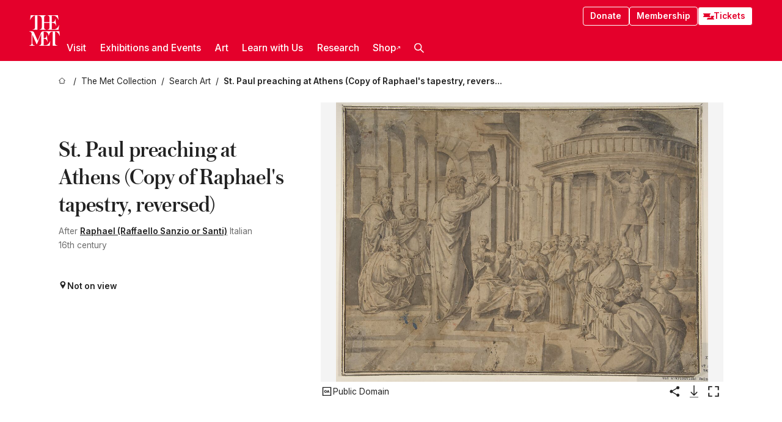

--- FILE ---
content_type: application/javascript; charset=utf-8
request_url: https://www.metmuseum.org/_next/static/chunks/5778-93041cdbe3a6fe32.js
body_size: 4204
content:
try{!function(){var t="undefined"!=typeof window?window:"undefined"!=typeof global?global:"undefined"!=typeof globalThis?globalThis:"undefined"!=typeof self?self:{},e=(new t.Error).stack;e&&(t._sentryDebugIds=t._sentryDebugIds||{},t._sentryDebugIds[e]="696761ff-62fd-4d32-95f2-a6bec1fc91af",t._sentryDebugIdIdentifier="sentry-dbid-696761ff-62fd-4d32-95f2-a6bec1fc91af")}()}catch(t){}"use strict";(self.webpackChunk_N_E=self.webpackChunk_N_E||[]).push([[5778],{603:(t,e,o)=>{Object.defineProperty(e,"__esModule",{value:!0}),e.PopoverPortal=void 0;var n=o(52742),r=o(23027);e.PopoverPortal=function(t){var e=t.container,o=t.element,i=t.scoutElement,a=t.children;return(0,n.useLayoutEffect)(function(){return e.appendChild(o),e.appendChild(i),function(){e.removeChild(o),e.removeChild(i)}},[e,o,i]),(0,r.createPortal)(a,o)}},823:function(t,e,o){var n=this&&this.__assign||function(){return(n=Object.assign||function(t){for(var e,o=1,n=arguments.length;o<n;o++)for(var r in e=arguments[o])Object.prototype.hasOwnProperty.call(e,r)&&(t[r]=e[r]);return t}).apply(this,arguments)};Object.defineProperty(e,"__esModule",{value:!0}),e.useArrowContainer=void 0;var r=o(52742);e.useArrowContainer=function(t){var e=t.childRect,o=t.popoverRect,i=t.position,a=t.arrowSize,u=t.arrowColor;return{arrowContainerStyle:(0,r.useMemo)(function(){return{padding:a}},[a]),arrowStyle:(0,r.useMemo)(function(){return n({position:"absolute"},function(){var t=2*a,n=e.top-o.top+e.height/2-t/2,r=e.left-o.left+e.width/2-t/2,l=o.width-a,c=o.height-a;switch(r=(r=r<a?a:r)+t>l?l-t:r,n=Number.isNaN(n=(n=n<a?a:n)+t>c?c-t:n)?0:n,r=Number.isNaN(r)?0:r,i){case"right":return{borderTop:"".concat(a,"px solid transparent"),borderBottom:"".concat(a,"px solid transparent"),borderRight:"".concat(a,"px solid ").concat(u),left:0,top:n};case"left":return{borderTop:"".concat(a,"px solid transparent"),borderBottom:"".concat(a,"px solid transparent"),borderLeft:"".concat(a,"px solid ").concat(u),right:0,top:n};case"bottom":return{borderLeft:"".concat(a,"px solid transparent"),borderRight:"".concat(a,"px solid transparent"),borderBottom:"".concat(a,"px solid ").concat(u),top:0,left:r};case"top":return{borderLeft:"".concat(a,"px solid transparent"),borderRight:"".concat(a,"px solid transparent"),borderTop:"".concat(a,"px solid ").concat(u),bottom:0,left:r};default:return{display:"hidden"}}}())},[u,a,e.height,e.left,e.top,e.width,o.height,o.left,o.top,o.width,i])}}},11760:function(t,e){var o=this&&this.__assign||function(){return(o=Object.assign||function(t){for(var e,o=1,n=arguments.length;o<n;o++)for(var r in e=arguments[o])Object.prototype.hasOwnProperty.call(e,r)&&(t[r]=e[r]);return t}).apply(this,arguments)};Object.defineProperty(e,"__esModule",{value:!0}),e.getNudgedPopoverRect=e.getNewPopoverRect=e.popoverRectForPosition=e.createContainer=e.rectsAreEqual=e.createRect=e.EMPTY_RECT=void 0,e.EMPTY_RECT={top:0,left:0,right:0,bottom:0,width:0,height:0},e.createRect=function(t){var e=t.top,o=t.left,n=t.width,r=t.height;return{top:e,left:o,width:n,height:r,right:o+n,bottom:e+r}},e.rectsAreEqual=function(t,e){return t===e||(null==t?void 0:t.bottom)===(null==e?void 0:e.bottom)&&(null==t?void 0:t.height)===(null==e?void 0:e.height)&&(null==t?void 0:t.left)===(null==e?void 0:e.left)&&(null==t?void 0:t.right)===(null==e?void 0:e.right)&&(null==t?void 0:t.top)===(null==e?void 0:e.top)&&(null==t?void 0:t.width)===(null==e?void 0:e.width)},e.createContainer=function(t){var e=t.containerStyle,o=t.containerClassName,n=window.document.createElement("div");return o&&(n.className=o),Object.assign(n.style,e),n},e.popoverRectForPosition=function(t,o,n,r,i){var a,u,l=o.left+o.width/2,c=o.top+o.height/2,s=n.width,d=n.height;switch(t){case"left":a=c-d/2,u=o.left-r-s,"start"===i&&(a=o.top),"end"===i&&(a=o.bottom-d);break;case"bottom":a=o.bottom+r,u=l-s/2,"start"===i&&(u=o.left),"end"===i&&(u=o.right-s);break;case"right":a=c-d/2,u=o.right+r,"start"===i&&(a=o.top),"end"===i&&(a=o.bottom-d);break;default:a=o.top-d-r,u=l-s/2,"start"===i&&(u=o.left),"end"===i&&(u=o.right-s)}return(0,e.createRect)({left:u,top:a,width:s,height:d})},e.getNewPopoverRect=function(t,o){var n=t.position,r=t.align,i=t.childRect,a=t.popoverRect,u=t.boundaryRect,l=t.padding,c=t.reposition,s=(0,e.popoverRectForPosition)(n,i,a,l,r),d=c&&("top"===n&&s.top<u.top+o||"left"===n&&s.left<u.left+o||"right"===n&&s.right>u.right-o||"bottom"===n&&s.bottom>u.bottom-o);return{rect:s,boundaryViolation:d}},e.getNudgedPopoverRect=function(t,n,r){var i=n.top+r,a=n.left+r,u=n.right-r,l=n.bottom-r,c=t.top<i?i:t.top;c=c+t.height>l?l-t.height:c;var s=t.left<a?a:t.left;return s=s+t.width>u?u-t.width:s,(0,e.createRect)(o(o({},t),{top:c,left:s}))}},12472:(t,e,o)=>{Object.defineProperty(e,"__esModule",{value:!0}),e.useMemoizedArray=void 0;var n=o(52742);e.useMemoizedArray=function(t){var e=(0,n.useRef)(t);return(0,n.useMemo)(function(){if(e.current===t)return e.current;if(e.current.length!==t.length)return e.current=t,t;for(var o=0;o<t.length;o+=1)if(t[o]!==e.current[o])return e.current=t,t;return e.current},[t])}},36106:(t,e,o)=>{Object.defineProperty(e,"__esModule",{value:!0}),e.useHandlePrevValues=void 0;var n=o(52742);e.useHandlePrevValues=function(t){var e=(0,n.useRef)(t.positions),o=(0,n.useRef)(t.reposition),r=(0,n.useRef)(t.transformMode),i=(0,n.useRef)(t.transform),a=(0,n.useRef)(t.boundaryElement),u=(0,n.useRef)(t.boundaryInset),l=(0,n.useCallback)(function(){e.current=t.positions,o.current=t.reposition,r.current=t.transformMode,i.current=t.transform,a.current=t.boundaryElement,u.current=t.boundaryInset},[t.boundaryElement,t.boundaryInset,t.positions,t.reposition,t.transform,t.transformMode]);return{prev:{positions:e.current,reposition:o.current,transformMode:r.current,transform:i.current,boundaryElement:a.current,boundaryInset:u.current},updatePrevValues:l}}},43532:function(t,e,o){var n=this&&this.__assign||function(){return(n=Object.assign||function(t){for(var e,o=1,n=arguments.length;o<n;o++)for(var r in e=arguments[o])Object.prototype.hasOwnProperty.call(e,r)&&(t[r]=e[r]);return t}).apply(this,arguments)};Object.defineProperty(e,"__esModule",{value:!0}),e.ArrowContainer=void 0;var r=o(7718),i=o(52742),a=o(823);e.ArrowContainer=function(t){var e=t.childRect,o=t.popoverRect,u=t.position,l=t.arrowColor,c=t.arrowSize,s=t.arrowClassName,d=t.arrowStyle,p=t.className,f=t.children,h=t.style,v=(0,a.useArrowContainer)({childRect:e,popoverRect:o,position:u,arrowColor:l,arrowSize:c}),g=v.arrowContainerStyle,m=v.arrowStyle,b=(0,i.useMemo)(function(){return n(n({},g),h)},[g,h]),y=(0,i.useMemo)(function(){return n(n({},m),d)},[m,d]);return(0,r.jsxs)("div",{className:p,style:b,children:[(0,r.jsx)("div",{style:y,className:s}),f]})}},54796:(t,e,o)=>{Object.defineProperty(e,"__esModule",{value:!0}),e.usePopover=void 0;var n=o(52742),r=o(11760),i=o(94710),a={position:"fixed",overflow:"visible",top:"0px",left:"0px"},u={position:"fixed",top:"0px",left:"0px",width:"0px",height:"0px",visibility:"hidden"};e.usePopover=function(t){var e=t.isOpen,o=t.childRef,l=t.positions,c=t.containerClassName,s=t.parentElement,d=t.transform,p=t.transformMode,f=t.align,h=t.padding,v=t.reposition,g=t.boundaryInset,m=t.boundaryElement,b=t.onPositionPopover,y=(0,i.useElementRef)({containerClassName:"react-tiny-popover-scout",containerStyle:u}),R=(0,i.useElementRef)({containerClassName:null!=c&&c.length>0&&"react-tiny-popover-container"!==c?"react-tiny-popover-container ".concat(c):"react-tiny-popover-container",containerStyle:a}),w=(0,n.useCallback)(function(t){var n,i,a=void 0===t?{}:t,u=a.positionIndex,c=void 0===u?0:u,P=a.parentRect,C=void 0===P?s.getBoundingClientRect():P,E=a.childRect,_=void 0===E?null==(n=null==o?void 0:o.current)?void 0:n.getBoundingClientRect():E,M=a.scoutRect,x=void 0===M?null==(i=null==y?void 0:y.current)?void 0:i.getBoundingClientRect():M,O=a.popoverRect,j=void 0===O?R.current.getBoundingClientRect():O,N=a.boundaryRect,T=void 0===N?m===s?C:m.getBoundingClientRect():N;if(_&&C&&e){if(d&&"absolute"===p){var I="function"==typeof d?d({childRect:_,popoverRect:j,parentRect:C,boundaryRect:T,padding:h,align:f,nudgedTop:0,nudgedLeft:0,boundaryInset:g,violations:r.EMPTY_RECT,hasViolations:!1}):d,A=I.top,k=I.left,L=Math.round(C.left+k-x.left),S=Math.round(C.top+A-x.top);R.current.style.transform="translate(".concat(L,"px, ").concat(S,"px)"),b({childRect:_,popoverRect:(0,r.createRect)({left:L,top:S,width:j.width,height:j.height}),parentRect:C,boundaryRect:T,padding:h,align:f,transform:{top:A,left:k},nudgedTop:0,nudgedLeft:0,boundaryInset:g,violations:r.EMPTY_RECT,hasViolations:!1});return}var B=c===l.length,V=B?l[0]:l[c],q=(0,r.getNewPopoverRect)({childRect:_,popoverRect:j,boundaryRect:T,position:V,align:f,padding:h,reposition:v},g),Y=q.rect;if(q.boundaryViolation&&v&&!B)return void w({positionIndex:c+1,childRect:_,popoverRect:j,parentRect:C,boundaryRect:T});var z=Y.top,F=Y.left,D=Y.width,H=Y.height,W=v&&!B,G=(0,r.getNudgedPopoverRect)(Y,T,g),J=G.left,K=G.top,Q=z,U=F;W&&(Q=K,U=J),Q=Math.round(Q-x.top),U=Math.round(U-x.left),R.current.style.transform="translate(".concat(U,"px, ").concat(Q,"px)");var X={top:T.top+g-Q,left:T.left+g-U,right:U+D-T.right+g,bottom:Q+H-T.bottom+g},Z={childRect:_,popoverRect:(0,r.createRect)({left:U,top:Q,width:D,height:H}),parentRect:C,boundaryRect:T,position:V,align:f,padding:h,nudgedTop:K-z,nudgedLeft:J-F,boundaryInset:g,violations:{top:X.top<=0?0:X.top,left:X.left<=0?0:X.left,right:X.right<=0?0:X.right,bottom:X.bottom<=0?0:X.bottom},hasViolations:X.top>0||X.left>0||X.right>0||X.bottom>0};if(d){b(Z);var $="function"==typeof d?d(Z):d,tt=$.top,te=$.left;R.current.style.transform="translate(".concat(Math.round(U+(null!=te?te:0)),"px, ").concat(Math.round(Q+(null!=tt?tt:0)),"px)"),Z.nudgedLeft+=null!=te?te:0,Z.nudgedTop+=null!=tt?tt:0,Z.transform={top:tt,left:te}}b(Z)}},[s,o,y,R,m,e,d,p,l,f,h,v,g,b]);return{positionPopover:w,popoverRef:R,scoutRef:y}}},56233:function(t,e,o){var n=this&&this.__assign||function(){return(n=Object.assign||function(t){for(var e,o=1,n=arguments.length;o<n;o++)for(var r in e=arguments[o])Object.prototype.hasOwnProperty.call(e,r)&&(t[r]=e[r]);return t}).apply(this,arguments)};Object.defineProperty(e,"__esModule",{value:!0}),e.Popover=e.usePopover=e.ArrowContainer=e.useArrowContainer=void 0;var r=o(7718),i=o(52742),a=o(603),u=o(11760),l=o(54796);Object.defineProperty(e,"usePopover",{enumerable:!0,get:function(){return l.usePopover}});var c=o(12472),s=o(36106),d=o(823);Object.defineProperty(e,"useArrowContainer",{enumerable:!0,get:function(){return d.useArrowContainer}});var p=o(43532);Object.defineProperty(e,"ArrowContainer",{enumerable:!0,get:function(){return p.ArrowContainer}});var f=["top","left","right","bottom"],h=(0,i.forwardRef)(function(t,e){var o=t.isOpen,n=t.children,d=t.content,p=t.positions,h=void 0===p?f:p,v=t.align,g=void 0===v?"center":v,m=t.padding,b=void 0===m?0:m,y=t.reposition,R=void 0===y||y,w=t.parentElement,P=void 0===w?window.document.body:w,C=t.boundaryElement,E=void 0===C?P:C,_=t.containerClassName,M=t.containerStyle,x=t.transform,O=t.transformMode,j=void 0===O?"absolute":O,N=t.boundaryInset,T=void 0===N?0:N,I=t.onClickOutside,A=t.clickOutsideCapture,k=void 0!==A&&A,L=(0,c.useMemoizedArray)(Array.isArray(h)?h:[h]),S=(0,s.useHandlePrevValues)({positions:L,reposition:R,transformMode:j,transform:x,boundaryElement:E,boundaryInset:T}),B=S.prev,V=S.updatePrevValues,q=(0,i.useRef)(),Y=(0,i.useState)({align:g,nudgedLeft:0,nudgedTop:0,position:L[0],padding:b,childRect:u.EMPTY_RECT,popoverRect:u.EMPTY_RECT,parentRect:u.EMPTY_RECT,boundaryRect:u.EMPTY_RECT,boundaryInset:T,violations:u.EMPTY_RECT,hasViolations:!1}),z=Y[0],F=Y[1],D=(0,i.useCallback)(function(t){return F(t)},[]),H=(0,l.usePopover)({isOpen:o,childRef:q,containerClassName:_,parentElement:P,boundaryElement:E,transform:x,transformMode:j,positions:L,align:g,padding:b,boundaryInset:T,reposition:R,onPositionPopover:D}),W=H.positionPopover,G=H.popoverRef,J=H.scoutRef;(0,i.useLayoutEffect)(function(){var t=!0,e=function(){var n,r;if(o&&t){var i=null==(n=null==q?void 0:q.current)?void 0:n.getBoundingClientRect(),a=null==(r=null==G?void 0:G.current)?void 0:r.getBoundingClientRect();null==i||null==a||(0,u.rectsAreEqual)(i,z.childRect)&&a.width===z.popoverRect.width&&a.height===z.popoverRect.height&&z.padding===b&&z.align===g&&L===B.positions&&R===B.reposition&&j===B.transformMode&&x===B.transform&&E===B.boundaryElement&&T===B.boundaryInset||W(),V(),t&&window.requestAnimationFrame(e)}};return e(),function(){t=!1}},[g,E,T,o,b,G,z.align,z.childRect,z.padding,z.popoverRect.height,z.popoverRect.width,W,L,B.boundaryElement,B.boundaryInset,B.positions,B.reposition,B.transform,B.transformMode,R,x,j,V]),(0,i.useEffect)(function(){var t=G.current;return Object.assign(t.style,M),function(){Object.keys(null!=M?M:{}).forEach(function(e){return delete t.style[e]})}},[M,o,G]);var K=(0,i.useCallback)(function(t){var e,n;!o||(null==(e=G.current)?void 0:e.contains(t.target))||(null==(n=q.current)?void 0:n.contains(t.target))||null==I||I(t)},[o,I,G]),Q=(0,i.useCallback)(function(){q.current&&o&&window.requestAnimationFrame(function(){return W()})},[W,o]);(0,i.useEffect)(function(){var t=P.ownerDocument.body;return t.addEventListener("click",K,k),t.addEventListener("contextmenu",K,k),window.addEventListener("resize",Q),function(){t.removeEventListener("click",K,k),t.removeEventListener("contextmenu",K,k),window.removeEventListener("resize",Q)}},[k,K,Q,P]);var U=(0,i.useCallback)(function(t){q.current=t,null!=e&&("object"==typeof e?e.current=t:"function"==typeof e&&e(t))},[e]);return(0,r.jsxs)(r.Fragment,{children:[(0,i.cloneElement)(n,{ref:U}),o?(0,r.jsx)(a.PopoverPortal,{element:G.current,scoutElement:J.current,container:P,children:"function"==typeof d?d(z):d}):null]})});e.Popover=(0,i.forwardRef)(function(t,e){return"undefined"==typeof window?t.children:(0,r.jsx)(h,n({},t,{ref:e}))})},88266:(t,e,o)=>{o.d(e,{G:()=>a});var n=o(63571),r=o(52742);let i=(t,e)=>{let o=t.quality(e.quality||75).fit("clip");return null!==e.width?o.width(e.width):o};function a(t,e,o){let a=(null==o?void 0:o.imageBuilder)||i;return(0,r.useMemo)(()=>{if(!e)return null;let o=e?"string"==typeof e?e:e.asset?e.asset._ref||e.asset._id:e._ref||e._id||"":null;if(!o)return null;let r=function(t){let[e,o]=t.split("-")[2].split("x").map(t=>parseInt(t,10));return{width:e,height:o,aspectRatio:e/o}}(o),i=function(t,e){let o=t.crop;if(!o)return e;let{width:n,height:r}=e,i=n*(1-(o.left+o.right)),a=r*(1-(o.top+o.bottom));return{width:i,height:a,aspectRatio:i/a}}(e,r),u=a(n(t).image(e).auto("format"),{width:null,originalImageDimensions:r,croppedImageDimensions:i,quality:null}),l=u.options.width||(u.options.maxWidth?Math.min(u.options.maxWidth,i.width):i.width),c=u.options.height||(u.options.maxHeight?Math.min(u.options.maxHeight,i.height):Math.round(l/i.aspectRatio));return{loader:o=>{let{width:u,quality:l}=o;return a(n(t).image(e).auto("format"),{width:u,originalImageDimensions:r,croppedImageDimensions:i,quality:l||null}).url()||""},src:u.url(),width:l,height:c}},[a,e,t])}},94710:(t,e,o)=>{Object.defineProperty(e,"__esModule",{value:!0}),e.useElementRef=void 0;var n=o(52742),r=o(11760);e.useElementRef=function(t){var e=t.containerClassName,o=t.containerStyle,i=(0,n.useRef)(),a=(0,n.useState)(function(){return(0,r.createContainer)({containerStyle:o,containerClassName:e})})[0];return(0,n.useLayoutEffect)(function(){a.className=e},[e,a]),(0,n.useLayoutEffect)(function(){Object.assign(a.style,o)},[o,a]),i.current=a,i}}}]);
//# sourceMappingURL=5778-93041cdbe3a6fe32.js.map